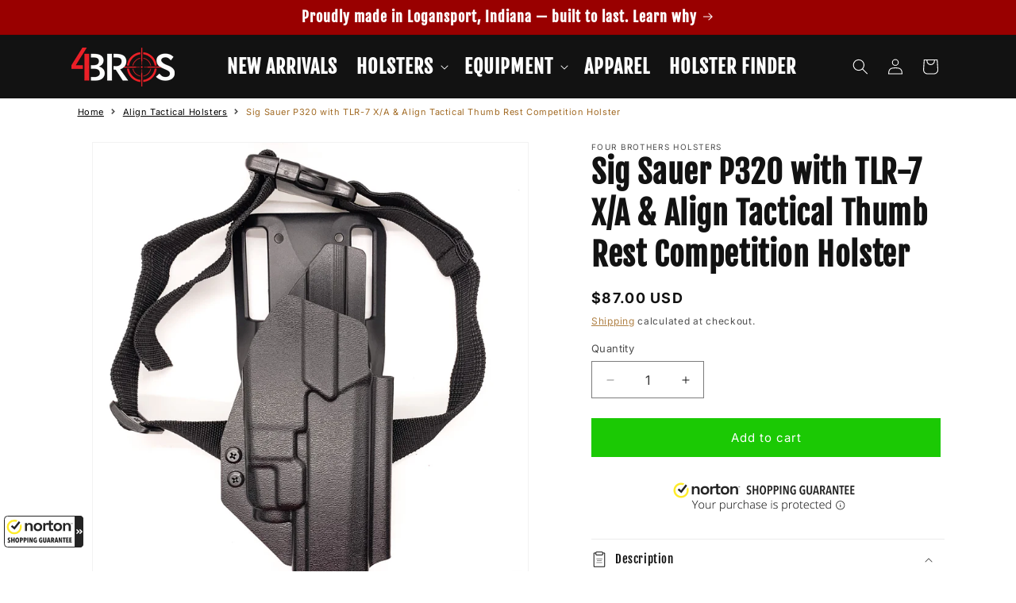

--- FILE ---
content_type: text/javascript; charset=utf-8
request_url: https://fourbrothersinc.com/products/Norton-Shopping-Guarantee-with-Package-Protection.js
body_size: 2486
content:
{"id":9767653671212,"title":"Norton Shopping Guarantee with Package Protection","handle":"norton-shopping-guarantee-with-package-protection","description":"\u003cp\u003eProtect your purchase from lost, damaged, or stolen shipments, and enjoy 30 days of coverage from Norton Shopping Guarantee.\u003c\/p\u003e\u003cp\u003eWhen you add Norton Shopping Guarantee to your cart during checkout, you will receive our full suite of benefits including   Package Protection by EasyPost, Identity Theft Protection, a Purchase Guarantee, and a Low Price Guarantee.\u003c\/p\u003e\u003cp\u003eNorton Shopping Guarantee with Package Protection is the ultimate solution to shop with confidence on your favorite online stores,   with all around protection from purchase to delivery. Our service is designed to protect you from fraud, identity theft, and shipping damage,   ensuring that every purchase you make is secure and hassle-free.\u003c\/p\u003e\u003cp\u003e\u003ca href=\"https:\/\/norton.buysafe.com\/shoppers\/package-protection\/\" target=\"_blank\"\u003eLearn more about Norton Shopping Guarantee with Package Protection\u003c\/a\u003e.\u003c\/p\u003e","published_at":"2024-12-20T10:06:23-05:00","created_at":"2024-12-20T10:06:23-05:00","vendor":"Norton Shopping Guarantee","type":"NSG Purchase Protection","tags":["NSG Purchase Protection"],"price":98,"price_min":98,"price_max":9998,"available":true,"price_varies":true,"compare_at_price":98,"compare_at_price_min":98,"compare_at_price_max":9998,"compare_at_price_varies":true,"variants":[{"id":50342524092716,"title":"$.98","option1":"$.98","option2":null,"option3":null,"sku":"NSG-PROTECT-000-049","requires_shipping":true,"taxable":false,"featured_image":null,"available":true,"name":"Norton Shopping Guarantee with Package Protection - $.98","public_title":"$.98","options":["$.98"],"price":98,"weight":0,"compare_at_price":98,"inventory_management":null,"barcode":null,"requires_selling_plan":false,"selling_plan_allocations":[]},{"id":50342524125484,"title":"$1.08","option1":"$1.08","option2":null,"option3":null,"sku":"NSG-PROTECT-049-054","requires_shipping":true,"taxable":false,"featured_image":null,"available":true,"name":"Norton Shopping Guarantee with Package Protection - $1.08","public_title":"$1.08","options":["$1.08"],"price":108,"weight":0,"compare_at_price":108,"inventory_management":null,"barcode":null,"requires_selling_plan":false,"selling_plan_allocations":[]},{"id":50342524158252,"title":"$1.18","option1":"$1.18","option2":null,"option3":null,"sku":"NSG-PROTECT-054-059","requires_shipping":true,"taxable":false,"featured_image":null,"available":true,"name":"Norton Shopping Guarantee with Package Protection - $1.18","public_title":"$1.18","options":["$1.18"],"price":118,"weight":0,"compare_at_price":118,"inventory_management":null,"barcode":null,"requires_selling_plan":false,"selling_plan_allocations":[]},{"id":50342524191020,"title":"$1.28","option1":"$1.28","option2":null,"option3":null,"sku":"NSG-PROTECT-059-064","requires_shipping":true,"taxable":false,"featured_image":null,"available":true,"name":"Norton Shopping Guarantee with Package Protection - $1.28","public_title":"$1.28","options":["$1.28"],"price":128,"weight":0,"compare_at_price":128,"inventory_management":null,"barcode":null,"requires_selling_plan":false,"selling_plan_allocations":[]},{"id":50342524223788,"title":"$1.38","option1":"$1.38","option2":null,"option3":null,"sku":"NSG-PROTECT-064-069","requires_shipping":true,"taxable":false,"featured_image":null,"available":true,"name":"Norton Shopping Guarantee with Package Protection - $1.38","public_title":"$1.38","options":["$1.38"],"price":138,"weight":5,"compare_at_price":138,"inventory_management":null,"barcode":null,"requires_selling_plan":false,"selling_plan_allocations":[]},{"id":50342524256556,"title":"$1.48","option1":"$1.48","option2":null,"option3":null,"sku":"NSG-PROTECT-069-074","requires_shipping":true,"taxable":false,"featured_image":null,"available":true,"name":"Norton Shopping Guarantee with Package Protection - $1.48","public_title":"$1.48","options":["$1.48"],"price":148,"weight":0,"compare_at_price":148,"inventory_management":null,"barcode":null,"requires_selling_plan":false,"selling_plan_allocations":[]},{"id":50342524289324,"title":"$1.58","option1":"$1.58","option2":null,"option3":null,"sku":"NSG-PROTECT-074-079","requires_shipping":true,"taxable":false,"featured_image":null,"available":true,"name":"Norton Shopping Guarantee with Package Protection - $1.58","public_title":"$1.58","options":["$1.58"],"price":158,"weight":0,"compare_at_price":158,"inventory_management":null,"barcode":null,"requires_selling_plan":false,"selling_plan_allocations":[]},{"id":50342524322092,"title":"$1.78","option1":"$1.78","option2":null,"option3":null,"sku":"NSG-PROTECT-079-089","requires_shipping":true,"taxable":false,"featured_image":null,"available":true,"name":"Norton Shopping Guarantee with Package Protection - $1.78","public_title":"$1.78","options":["$1.78"],"price":178,"weight":0,"compare_at_price":178,"inventory_management":null,"barcode":null,"requires_selling_plan":false,"selling_plan_allocations":[]},{"id":50342524354860,"title":"$1.98","option1":"$1.98","option2":null,"option3":null,"sku":"NSG-PROTECT-089-099","requires_shipping":true,"taxable":false,"featured_image":null,"available":true,"name":"Norton Shopping Guarantee with Package Protection - $1.98","public_title":"$1.98","options":["$1.98"],"price":198,"weight":0,"compare_at_price":198,"inventory_management":null,"barcode":null,"requires_selling_plan":false,"selling_plan_allocations":[]},{"id":50342524387628,"title":"$2.18","option1":"$2.18","option2":null,"option3":null,"sku":"NSG-PROTECT-099-109","requires_shipping":true,"taxable":false,"featured_image":null,"available":true,"name":"Norton Shopping Guarantee with Package Protection - $2.18","public_title":"$2.18","options":["$2.18"],"price":218,"weight":0,"compare_at_price":218,"inventory_management":null,"barcode":null,"requires_selling_plan":false,"selling_plan_allocations":[]},{"id":50342524420396,"title":"$2.38","option1":"$2.38","option2":null,"option3":null,"sku":"NSG-PROTECT-109-119","requires_shipping":true,"taxable":false,"featured_image":null,"available":true,"name":"Norton Shopping Guarantee with Package Protection - $2.38","public_title":"$2.38","options":["$2.38"],"price":238,"weight":0,"compare_at_price":238,"inventory_management":null,"barcode":null,"requires_selling_plan":false,"selling_plan_allocations":[]},{"id":50342524453164,"title":"$2.58","option1":"$2.58","option2":null,"option3":null,"sku":"NSG-PROTECT-119-129","requires_shipping":true,"taxable":false,"featured_image":null,"available":true,"name":"Norton Shopping Guarantee with Package Protection - $2.58","public_title":"$2.58","options":["$2.58"],"price":258,"weight":0,"compare_at_price":258,"inventory_management":null,"barcode":null,"requires_selling_plan":false,"selling_plan_allocations":[]},{"id":50342524485932,"title":"$2.78","option1":"$2.78","option2":null,"option3":null,"sku":"NSG-PROTECT-129-139","requires_shipping":true,"taxable":false,"featured_image":null,"available":true,"name":"Norton Shopping Guarantee with Package Protection - $2.78","public_title":"$2.78","options":["$2.78"],"price":278,"weight":0,"compare_at_price":278,"inventory_management":null,"barcode":null,"requires_selling_plan":false,"selling_plan_allocations":[]},{"id":50342524518700,"title":"$2.98","option1":"$2.98","option2":null,"option3":null,"sku":"NSG-PROTECT-139-149","requires_shipping":true,"taxable":false,"featured_image":null,"available":true,"name":"Norton Shopping Guarantee with Package Protection - $2.98","public_title":"$2.98","options":["$2.98"],"price":298,"weight":0,"compare_at_price":298,"inventory_management":null,"barcode":null,"requires_selling_plan":false,"selling_plan_allocations":[]},{"id":50342524551468,"title":"$3.18","option1":"$3.18","option2":null,"option3":null,"sku":"NSG-PROTECT-149-159","requires_shipping":true,"taxable":false,"featured_image":null,"available":true,"name":"Norton Shopping Guarantee with Package Protection - $3.18","public_title":"$3.18","options":["$3.18"],"price":318,"weight":0,"compare_at_price":318,"inventory_management":null,"barcode":null,"requires_selling_plan":false,"selling_plan_allocations":[]},{"id":50342524584236,"title":"$3.38","option1":"$3.38","option2":null,"option3":null,"sku":"NSG-PROTECT-159-169","requires_shipping":true,"taxable":false,"featured_image":null,"available":true,"name":"Norton Shopping Guarantee with Package Protection - $3.38","public_title":"$3.38","options":["$3.38"],"price":338,"weight":0,"compare_at_price":338,"inventory_management":null,"barcode":null,"requires_selling_plan":false,"selling_plan_allocations":[]},{"id":50342524617004,"title":"$3.58","option1":"$3.58","option2":null,"option3":null,"sku":"NSG-PROTECT-169-179","requires_shipping":true,"taxable":false,"featured_image":null,"available":true,"name":"Norton Shopping Guarantee with Package Protection - $3.58","public_title":"$3.58","options":["$3.58"],"price":358,"weight":0,"compare_at_price":358,"inventory_management":null,"barcode":null,"requires_selling_plan":false,"selling_plan_allocations":[]},{"id":50342524649772,"title":"$3.78","option1":"$3.78","option2":null,"option3":null,"sku":"NSG-PROTECT-179-189","requires_shipping":true,"taxable":false,"featured_image":null,"available":true,"name":"Norton Shopping Guarantee with Package Protection - $3.78","public_title":"$3.78","options":["$3.78"],"price":378,"weight":0,"compare_at_price":378,"inventory_management":null,"barcode":null,"requires_selling_plan":false,"selling_plan_allocations":[]},{"id":50342524682540,"title":"$3.98","option1":"$3.98","option2":null,"option3":null,"sku":"NSG-PROTECT-189-199","requires_shipping":true,"taxable":false,"featured_image":null,"available":true,"name":"Norton Shopping Guarantee with Package Protection - $3.98","public_title":"$3.98","options":["$3.98"],"price":398,"weight":0,"compare_at_price":398,"inventory_management":null,"barcode":null,"requires_selling_plan":false,"selling_plan_allocations":[]},{"id":50342524715308,"title":"$4.48","option1":"$4.48","option2":null,"option3":null,"sku":"NSG-PROTECT-199-224","requires_shipping":true,"taxable":false,"featured_image":null,"available":true,"name":"Norton Shopping Guarantee with Package Protection - $4.48","public_title":"$4.48","options":["$4.48"],"price":448,"weight":0,"compare_at_price":448,"inventory_management":null,"barcode":null,"requires_selling_plan":false,"selling_plan_allocations":[]},{"id":50342524748076,"title":"$4.98","option1":"$4.98","option2":null,"option3":null,"sku":"NSG-PROTECT-224-249","requires_shipping":true,"taxable":false,"featured_image":null,"available":true,"name":"Norton Shopping Guarantee with Package Protection - $4.98","public_title":"$4.98","options":["$4.98"],"price":498,"weight":0,"compare_at_price":498,"inventory_management":null,"barcode":null,"requires_selling_plan":false,"selling_plan_allocations":[]},{"id":50342524780844,"title":"$5.48","option1":"$5.48","option2":null,"option3":null,"sku":"NSG-PROTECT-249-274","requires_shipping":true,"taxable":false,"featured_image":null,"available":true,"name":"Norton Shopping Guarantee with Package Protection - $5.48","public_title":"$5.48","options":["$5.48"],"price":548,"weight":0,"compare_at_price":548,"inventory_management":null,"barcode":null,"requires_selling_plan":false,"selling_plan_allocations":[]},{"id":50342524813612,"title":"$5.98","option1":"$5.98","option2":null,"option3":null,"sku":"NSG-PROTECT-274-299","requires_shipping":true,"taxable":false,"featured_image":null,"available":true,"name":"Norton Shopping Guarantee with Package Protection - $5.98","public_title":"$5.98","options":["$5.98"],"price":598,"weight":0,"compare_at_price":598,"inventory_management":null,"barcode":null,"requires_selling_plan":false,"selling_plan_allocations":[]},{"id":50342524846380,"title":"$6.48","option1":"$6.48","option2":null,"option3":null,"sku":"NSG-PROTECT-299-324","requires_shipping":true,"taxable":false,"featured_image":null,"available":true,"name":"Norton Shopping Guarantee with Package Protection - $6.48","public_title":"$6.48","options":["$6.48"],"price":648,"weight":0,"compare_at_price":648,"inventory_management":null,"barcode":null,"requires_selling_plan":false,"selling_plan_allocations":[]},{"id":50342524879148,"title":"$6.98","option1":"$6.98","option2":null,"option3":null,"sku":"NSG-PROTECT-324-349","requires_shipping":true,"taxable":false,"featured_image":null,"available":true,"name":"Norton Shopping Guarantee with Package Protection - $6.98","public_title":"$6.98","options":["$6.98"],"price":698,"weight":0,"compare_at_price":698,"inventory_management":null,"barcode":null,"requires_selling_plan":false,"selling_plan_allocations":[]},{"id":50342524911916,"title":"$7.48","option1":"$7.48","option2":null,"option3":null,"sku":"NSG-PROTECT-349-374","requires_shipping":false,"taxable":false,"featured_image":null,"available":true,"name":"Norton Shopping Guarantee with Package Protection - $7.48","public_title":"$7.48","options":["$7.48"],"price":748,"weight":0,"compare_at_price":748,"inventory_management":null,"barcode":null,"requires_selling_plan":false,"selling_plan_allocations":[]},{"id":50342524944684,"title":"$7.98","option1":"$7.98","option2":null,"option3":null,"sku":"NSG-PROTECT-374-399","requires_shipping":false,"taxable":false,"featured_image":null,"available":true,"name":"Norton Shopping Guarantee with Package Protection - $7.98","public_title":"$7.98","options":["$7.98"],"price":798,"weight":0,"compare_at_price":798,"inventory_management":null,"barcode":null,"requires_selling_plan":false,"selling_plan_allocations":[]},{"id":50342524977452,"title":"$8.48","option1":"$8.48","option2":null,"option3":null,"sku":"NSG-PROTECT-399-424","requires_shipping":false,"taxable":false,"featured_image":null,"available":true,"name":"Norton Shopping Guarantee with Package Protection - $8.48","public_title":"$8.48","options":["$8.48"],"price":848,"weight":0,"compare_at_price":848,"inventory_management":null,"barcode":null,"requires_selling_plan":false,"selling_plan_allocations":[]},{"id":50342525010220,"title":"$8.98","option1":"$8.98","option2":null,"option3":null,"sku":"NSG-PROTECT-424-449","requires_shipping":false,"taxable":false,"featured_image":null,"available":true,"name":"Norton Shopping Guarantee with Package Protection - $8.98","public_title":"$8.98","options":["$8.98"],"price":898,"weight":0,"compare_at_price":898,"inventory_management":null,"barcode":null,"requires_selling_plan":false,"selling_plan_allocations":[]},{"id":50342525042988,"title":"$9.98","option1":"$9.98","option2":null,"option3":null,"sku":"NSG-PROTECT-449-499","requires_shipping":false,"taxable":false,"featured_image":null,"available":true,"name":"Norton Shopping Guarantee with Package Protection - $9.98","public_title":"$9.98","options":["$9.98"],"price":998,"weight":0,"compare_at_price":998,"inventory_management":null,"barcode":null,"requires_selling_plan":false,"selling_plan_allocations":[]},{"id":50342525075756,"title":"$10.98","option1":"$10.98","option2":null,"option3":null,"sku":"NSG-PROTECT-499-549","requires_shipping":false,"taxable":false,"featured_image":null,"available":true,"name":"Norton Shopping Guarantee with Package Protection - $10.98","public_title":"$10.98","options":["$10.98"],"price":1098,"weight":0,"compare_at_price":1098,"inventory_management":null,"barcode":null,"requires_selling_plan":false,"selling_plan_allocations":[]},{"id":50342525108524,"title":"$11.98","option1":"$11.98","option2":null,"option3":null,"sku":"NSG-PROTECT-549-599","requires_shipping":false,"taxable":false,"featured_image":null,"available":true,"name":"Norton Shopping Guarantee with Package Protection - $11.98","public_title":"$11.98","options":["$11.98"],"price":1198,"weight":0,"compare_at_price":1198,"inventory_management":null,"barcode":null,"requires_selling_plan":false,"selling_plan_allocations":[]},{"id":50342525141292,"title":"$12.98","option1":"$12.98","option2":null,"option3":null,"sku":"NSG-PROTECT-599-649","requires_shipping":false,"taxable":false,"featured_image":null,"available":true,"name":"Norton Shopping Guarantee with Package Protection - $12.98","public_title":"$12.98","options":["$12.98"],"price":1298,"weight":0,"compare_at_price":1298,"inventory_management":null,"barcode":null,"requires_selling_plan":false,"selling_plan_allocations":[]},{"id":50342525174060,"title":"$13.98","option1":"$13.98","option2":null,"option3":null,"sku":"NSG-PROTECT-649-699","requires_shipping":false,"taxable":false,"featured_image":null,"available":true,"name":"Norton Shopping Guarantee with Package Protection - $13.98","public_title":"$13.98","options":["$13.98"],"price":1398,"weight":0,"compare_at_price":1398,"inventory_management":null,"barcode":null,"requires_selling_plan":false,"selling_plan_allocations":[]},{"id":50342525206828,"title":"$14.98","option1":"$14.98","option2":null,"option3":null,"sku":"NSG-PROTECT-699-749","requires_shipping":false,"taxable":false,"featured_image":null,"available":true,"name":"Norton Shopping Guarantee with Package Protection - $14.98","public_title":"$14.98","options":["$14.98"],"price":1498,"weight":0,"compare_at_price":1498,"inventory_management":null,"barcode":null,"requires_selling_plan":false,"selling_plan_allocations":[]},{"id":50342525239596,"title":"$15.98","option1":"$15.98","option2":null,"option3":null,"sku":"NSG-PROTECT-749-799","requires_shipping":false,"taxable":false,"featured_image":null,"available":true,"name":"Norton Shopping Guarantee with Package Protection - $15.98","public_title":"$15.98","options":["$15.98"],"price":1598,"weight":0,"compare_at_price":1598,"inventory_management":null,"barcode":null,"requires_selling_plan":false,"selling_plan_allocations":[]},{"id":50342525272364,"title":"$16.98","option1":"$16.98","option2":null,"option3":null,"sku":"NSG-PROTECT-799-849","requires_shipping":false,"taxable":false,"featured_image":null,"available":true,"name":"Norton Shopping Guarantee with Package Protection - $16.98","public_title":"$16.98","options":["$16.98"],"price":1698,"weight":0,"compare_at_price":1698,"inventory_management":null,"barcode":null,"requires_selling_plan":false,"selling_plan_allocations":[]},{"id":50342525305132,"title":"$17.98","option1":"$17.98","option2":null,"option3":null,"sku":"NSG-PROTECT-849-899","requires_shipping":false,"taxable":false,"featured_image":null,"available":true,"name":"Norton Shopping Guarantee with Package Protection - $17.98","public_title":"$17.98","options":["$17.98"],"price":1798,"weight":0,"compare_at_price":1798,"inventory_management":null,"barcode":null,"requires_selling_plan":false,"selling_plan_allocations":[]},{"id":50342525337900,"title":"$19.98","option1":"$19.98","option2":null,"option3":null,"sku":"NSG-PROTECT-899-999","requires_shipping":false,"taxable":false,"featured_image":null,"available":true,"name":"Norton Shopping Guarantee with Package Protection - $19.98","public_title":"$19.98","options":["$19.98"],"price":1998,"weight":0,"compare_at_price":1998,"inventory_management":null,"barcode":null,"requires_selling_plan":false,"selling_plan_allocations":[]},{"id":50342525370668,"title":"$21.98","option1":"$21.98","option2":null,"option3":null,"sku":"NSG-PROTECT-999-1099","requires_shipping":false,"taxable":false,"featured_image":null,"available":true,"name":"Norton Shopping Guarantee with Package Protection - $21.98","public_title":"$21.98","options":["$21.98"],"price":2198,"weight":0,"compare_at_price":2198,"inventory_management":null,"barcode":null,"requires_selling_plan":false,"selling_plan_allocations":[]},{"id":50342525403436,"title":"$23.98","option1":"$23.98","option2":null,"option3":null,"sku":"NSG-PROTECT-1099-1199","requires_shipping":false,"taxable":false,"featured_image":null,"available":true,"name":"Norton Shopping Guarantee with Package Protection - $23.98","public_title":"$23.98","options":["$23.98"],"price":2398,"weight":0,"compare_at_price":2398,"inventory_management":null,"barcode":null,"requires_selling_plan":false,"selling_plan_allocations":[]},{"id":50342525436204,"title":"$25.98","option1":"$25.98","option2":null,"option3":null,"sku":"NSG-PROTECT-1199-1299","requires_shipping":false,"taxable":false,"featured_image":null,"available":true,"name":"Norton Shopping Guarantee with Package Protection - $25.98","public_title":"$25.98","options":["$25.98"],"price":2598,"weight":0,"compare_at_price":2598,"inventory_management":null,"barcode":null,"requires_selling_plan":false,"selling_plan_allocations":[]},{"id":50342525468972,"title":"$27.98","option1":"$27.98","option2":null,"option3":null,"sku":"NSG-PROTECT-1299-1399","requires_shipping":false,"taxable":false,"featured_image":null,"available":true,"name":"Norton Shopping Guarantee with Package Protection - $27.98","public_title":"$27.98","options":["$27.98"],"price":2798,"weight":0,"compare_at_price":2798,"inventory_management":null,"barcode":null,"requires_selling_plan":false,"selling_plan_allocations":[]},{"id":50342525501740,"title":"$29.98","option1":"$29.98","option2":null,"option3":null,"sku":"NSG-PROTECT-1399-1499","requires_shipping":false,"taxable":false,"featured_image":null,"available":true,"name":"Norton Shopping Guarantee with Package Protection - $29.98","public_title":"$29.98","options":["$29.98"],"price":2998,"weight":0,"compare_at_price":2998,"inventory_management":null,"barcode":null,"requires_selling_plan":false,"selling_plan_allocations":[]},{"id":50342525534508,"title":"$31.98","option1":"$31.98","option2":null,"option3":null,"sku":"NSG-PROTECT-1499-1599","requires_shipping":false,"taxable":false,"featured_image":null,"available":true,"name":"Norton Shopping Guarantee with Package Protection - $31.98","public_title":"$31.98","options":["$31.98"],"price":3198,"weight":0,"compare_at_price":3198,"inventory_management":null,"barcode":null,"requires_selling_plan":false,"selling_plan_allocations":[]},{"id":50342525567276,"title":"$33.98","option1":"$33.98","option2":null,"option3":null,"sku":"NSG-PROTECT-1599-1699","requires_shipping":false,"taxable":false,"featured_image":null,"available":true,"name":"Norton Shopping Guarantee with Package Protection - $33.98","public_title":"$33.98","options":["$33.98"],"price":3398,"weight":0,"compare_at_price":3398,"inventory_management":null,"barcode":null,"requires_selling_plan":false,"selling_plan_allocations":[]},{"id":50342525600044,"title":"$35.98","option1":"$35.98","option2":null,"option3":null,"sku":"NSG-PROTECT-1699-1799","requires_shipping":false,"taxable":false,"featured_image":null,"available":true,"name":"Norton Shopping Guarantee with Package Protection - $35.98","public_title":"$35.98","options":["$35.98"],"price":3598,"weight":0,"compare_at_price":3598,"inventory_management":null,"barcode":null,"requires_selling_plan":false,"selling_plan_allocations":[]},{"id":50342525632812,"title":"$37.98","option1":"$37.98","option2":null,"option3":null,"sku":"NSG-PROTECT-1799-1899","requires_shipping":false,"taxable":false,"featured_image":null,"available":true,"name":"Norton Shopping Guarantee with Package Protection - $37.98","public_title":"$37.98","options":["$37.98"],"price":3798,"weight":0,"compare_at_price":3798,"inventory_management":null,"barcode":null,"requires_selling_plan":false,"selling_plan_allocations":[]},{"id":50342525665580,"title":"$39.98","option1":"$39.98","option2":null,"option3":null,"sku":"NSG-PROTECT-1899-1999","requires_shipping":false,"taxable":false,"featured_image":null,"available":true,"name":"Norton Shopping Guarantee with Package Protection - $39.98","public_title":"$39.98","options":["$39.98"],"price":3998,"weight":0,"compare_at_price":3998,"inventory_management":null,"barcode":null,"requires_selling_plan":false,"selling_plan_allocations":[]},{"id":50342525698348,"title":"$41.98","option1":"$41.98","option2":null,"option3":null,"sku":"NSG-PROTECT-1999-2099","requires_shipping":false,"taxable":false,"featured_image":null,"available":true,"name":"Norton Shopping Guarantee with Package Protection - $41.98","public_title":"$41.98","options":["$41.98"],"price":4198,"weight":0,"compare_at_price":4198,"inventory_management":null,"barcode":null,"requires_selling_plan":false,"selling_plan_allocations":[]},{"id":50342525731116,"title":"$43.98","option1":"$43.98","option2":null,"option3":null,"sku":"NSG-PROTECT-2099-2199","requires_shipping":false,"taxable":false,"featured_image":null,"available":true,"name":"Norton Shopping Guarantee with Package Protection - $43.98","public_title":"$43.98","options":["$43.98"],"price":4398,"weight":0,"compare_at_price":4398,"inventory_management":null,"barcode":null,"requires_selling_plan":false,"selling_plan_allocations":[]},{"id":50342525763884,"title":"$45.98","option1":"$45.98","option2":null,"option3":null,"sku":"NSG-PROTECT-2199-2299","requires_shipping":false,"taxable":false,"featured_image":null,"available":true,"name":"Norton Shopping Guarantee with Package Protection - $45.98","public_title":"$45.98","options":["$45.98"],"price":4598,"weight":0,"compare_at_price":4598,"inventory_management":null,"barcode":null,"requires_selling_plan":false,"selling_plan_allocations":[]},{"id":50342525796652,"title":"$47.98","option1":"$47.98","option2":null,"option3":null,"sku":"NSG-PROTECT-2299-2399","requires_shipping":false,"taxable":false,"featured_image":null,"available":true,"name":"Norton Shopping Guarantee with Package Protection - $47.98","public_title":"$47.98","options":["$47.98"],"price":4798,"weight":0,"compare_at_price":4798,"inventory_management":null,"barcode":null,"requires_selling_plan":false,"selling_plan_allocations":[]},{"id":50342525829420,"title":"$49.98","option1":"$49.98","option2":null,"option3":null,"sku":"NSG-PROTECT-2399-2499","requires_shipping":false,"taxable":false,"featured_image":null,"available":true,"name":"Norton Shopping Guarantee with Package Protection - $49.98","public_title":"$49.98","options":["$49.98"],"price":4998,"weight":0,"compare_at_price":4998,"inventory_management":null,"barcode":null,"requires_selling_plan":false,"selling_plan_allocations":[]},{"id":50342525862188,"title":"$54.98","option1":"$54.98","option2":null,"option3":null,"sku":"NSG-PROTECT-2499-2749","requires_shipping":false,"taxable":false,"featured_image":null,"available":true,"name":"Norton Shopping Guarantee with Package Protection - $54.98","public_title":"$54.98","options":["$54.98"],"price":5498,"weight":0,"compare_at_price":5498,"inventory_management":null,"barcode":null,"requires_selling_plan":false,"selling_plan_allocations":[]},{"id":50342525894956,"title":"$59.98","option1":"$59.98","option2":null,"option3":null,"sku":"NSG-PROTECT-2749-2999","requires_shipping":false,"taxable":false,"featured_image":null,"available":true,"name":"Norton Shopping Guarantee with Package Protection - $59.98","public_title":"$59.98","options":["$59.98"],"price":5998,"weight":0,"compare_at_price":5998,"inventory_management":null,"barcode":null,"requires_selling_plan":false,"selling_plan_allocations":[]},{"id":50342525927724,"title":"$64.98","option1":"$64.98","option2":null,"option3":null,"sku":"NSG-PROTECT-2999-3249","requires_shipping":false,"taxable":false,"featured_image":null,"available":true,"name":"Norton Shopping Guarantee with Package Protection - $64.98","public_title":"$64.98","options":["$64.98"],"price":6498,"weight":0,"compare_at_price":6498,"inventory_management":null,"barcode":null,"requires_selling_plan":false,"selling_plan_allocations":[]},{"id":50342525960492,"title":"$69.98","option1":"$69.98","option2":null,"option3":null,"sku":"NSG-PROTECT-3249-3499","requires_shipping":false,"taxable":false,"featured_image":null,"available":true,"name":"Norton Shopping Guarantee with Package Protection - $69.98","public_title":"$69.98","options":["$69.98"],"price":6998,"weight":0,"compare_at_price":6998,"inventory_management":null,"barcode":null,"requires_selling_plan":false,"selling_plan_allocations":[]},{"id":50342525993260,"title":"$74.98","option1":"$74.98","option2":null,"option3":null,"sku":"NSG-PROTECT-3499-3749","requires_shipping":false,"taxable":false,"featured_image":null,"available":true,"name":"Norton Shopping Guarantee with Package Protection - $74.98","public_title":"$74.98","options":["$74.98"],"price":7498,"weight":0,"compare_at_price":7498,"inventory_management":null,"barcode":null,"requires_selling_plan":false,"selling_plan_allocations":[]},{"id":50342526026028,"title":"$79.98","option1":"$79.98","option2":null,"option3":null,"sku":"NSG-PROTECT-3749-3999","requires_shipping":false,"taxable":false,"featured_image":null,"available":true,"name":"Norton Shopping Guarantee with Package Protection - $79.98","public_title":"$79.98","options":["$79.98"],"price":7998,"weight":0,"compare_at_price":7998,"inventory_management":null,"barcode":null,"requires_selling_plan":false,"selling_plan_allocations":[]},{"id":50342526058796,"title":"$89.98","option1":"$89.98","option2":null,"option3":null,"sku":"NSG-PROTECT-3999-4499","requires_shipping":false,"taxable":false,"featured_image":null,"available":true,"name":"Norton Shopping Guarantee with Package Protection - $89.98","public_title":"$89.98","options":["$89.98"],"price":8998,"weight":0,"compare_at_price":8998,"inventory_management":null,"barcode":null,"requires_selling_plan":false,"selling_plan_allocations":[]},{"id":50342526091564,"title":"$99.98","option1":"$99.98","option2":null,"option3":null,"sku":"NSG-PROTECT-4499-4999","requires_shipping":false,"taxable":false,"featured_image":null,"available":true,"name":"Norton Shopping Guarantee with Package Protection - $99.98","public_title":"$99.98","options":["$99.98"],"price":9998,"weight":0,"compare_at_price":9998,"inventory_management":null,"barcode":null,"requires_selling_plan":false,"selling_plan_allocations":[]}],"images":["\/\/cdn.shopify.com\/s\/files\/1\/0251\/3633\/2875\/files\/ico-bundle-new-in-cart.png?v=1734707187"],"featured_image":"\/\/cdn.shopify.com\/s\/files\/1\/0251\/3633\/2875\/files\/ico-bundle-new-in-cart.png?v=1734707187","options":[{"name":"Price","position":1,"values":["$.98","$1.08","$1.18","$1.28","$1.38","$1.48","$1.58","$1.78","$1.98","$2.18","$2.38","$2.58","$2.78","$2.98","$3.18","$3.38","$3.58","$3.78","$3.98","$4.48","$4.98","$5.48","$5.98","$6.48","$6.98","$7.48","$7.98","$8.48","$8.98","$9.98","$10.98","$11.98","$12.98","$13.98","$14.98","$15.98","$16.98","$17.98","$19.98","$21.98","$23.98","$25.98","$27.98","$29.98","$31.98","$33.98","$35.98","$37.98","$39.98","$41.98","$43.98","$45.98","$47.98","$49.98","$54.98","$59.98","$64.98","$69.98","$74.98","$79.98","$89.98","$99.98"]}],"url":"\/products\/norton-shopping-guarantee-with-package-protection","media":[{"alt":"Norton Shopping Guarantee with Package Protection","id":40382406820140,"position":1,"preview_image":{"aspect_ratio":1.0,"height":1200,"width":1200,"src":"https:\/\/cdn.shopify.com\/s\/files\/1\/0251\/3633\/2875\/files\/ico-bundle-new-in-cart.png?v=1734707187"},"aspect_ratio":1.0,"height":1200,"media_type":"image","src":"https:\/\/cdn.shopify.com\/s\/files\/1\/0251\/3633\/2875\/files\/ico-bundle-new-in-cart.png?v=1734707187","width":1200}],"requires_selling_plan":false,"selling_plan_groups":[]}

--- FILE ---
content_type: image/svg+xml
request_url: https://guarantee-cdn.com/sealcore/api/si?s=969397005&p=11&t=a&TS=bd0ea&R=0&x=svgPkgProtText1
body_size: 8685
content:
<svg width="300" height="42" data-name="Layer 2" version="1.1" viewBox="0 0 300 42" xmlns="http://www.w3.org/2000/svg">
	<g transform="matrix(.95 0 0 .95 1.05 1.05)">
		<path d="m17.107 1-16.107 4.3997v16.913c0 3.4086 2.483 7.5143 7.3727 12.197 3.6265 3.474 7.3836 5.5649 8.1024 6.055l0.63163 0.43561 0.63164-0.43561c0.71876-0.49007 4.4759-2.581 8.1024-6.055 4.8897-4.6828 7.3727-8.7776 7.3727-12.197v-16.913zm13.885 21.312c0 2.7444-2.3087 6.4035-6.6866 10.585-2.8859 2.7552-5.8481 4.4214-7.1985 5.3798-1.3504-0.95835-4.3126-2.6246-7.1985-5.3798-4.3779-4.1819-6.6866-7.841-6.6866-10.585v-15.214l13.885-3.8007 13.885 3.8007z" fill="#242424" stroke-width="1.0526"/>
		<path class="st0" d="m5.0076 22.312c0 2.178 2.2325 5.5758 6.1312 9.3003 2.2216 2.1236 4.5086 3.376 5.9679 4.465v-30.928l-12.099 3.2998z" fill="#e6e7e8" stroke-width="1.0526"/>
		<path class="st1" d="m29.206 22.312c0 2.178-2.2325 5.5758-6.1312 9.3003-2.2216 2.1236-4.5086 3.376-5.9679 4.465v-30.928l12.099 3.3106z" fill="#bcbec0" stroke-width="1.0526"/>
		<path class="st2" d="m7.5015 13.262c0.0653 0 9.5399-3.6918 9.5399-3.6918l9.2894 3.9314-9.2894 9.1152-9.6052-4.5848z" fill="#fff" stroke-width="1.0526"/>
		<polygon class="st3" transform="matrix(.1089 0 0 .1089 .93466 .68418)" points="175.7 90.8 202 101.8 117.3 138.5 88.5 126.3" fill="#feeb29" stroke-width="9.6658"/>
		<polygon class="st3" transform="matrix(.1089 0 0 .1089 .93466 .68418)" points="235.5 213.6 169.9 242.6 148.9 252.1 148.9 153 234.4 117.9" fill="#feeb29" stroke-width="9.6658"/>
		<polygon class="st3" transform="matrix(.1089 0 0 .1089 .93466 .68418)" points="88.3 128.2 88.3 172.3 114.5 181.6 115.7 139.6 147.6 153 147.6 252.1 60.3 215.3 60.3 117.9" fill="#feeb29" stroke-width="9.6658"/>
		<path d="m27.006 13.415c0-0.0218 0-0.0436-0.0109-0.0762v-0.0218c0-0.0218-0.0109-0.0327-0.0109-0.0545l-0.0109-0.0218c-0.0109-0.0218-0.0218-0.0436-0.0436-0.0653-0.0109-0.0218-0.0218-0.0327-0.0436-0.0436l-0.0109-0.0109c-0.0109-0.0109-0.0218-0.0218-0.0436-0.0327l-0.0218-0.0109c-0.0218-0.0109-0.0327-0.0218-0.0436-0.0218l-9.529-3.975c-0.098-0.0436-0.2178-0.0436-0.31581 0l-9.6488 3.8878-0.0218 0.0109c-0.0109 0.0109-0.0327 0.0109-0.0436 0.0218l-0.0218 0.0109c-0.0109 0.0109-0.0218 0.0218-0.0436 0.0327l-0.0218 0.0109c-0.0109 0.0109-0.0327 0.0327-0.0327 0.0436l-0.0545 0.1089c-0.0109 0.0218-0.0109 0.0327-0.0109 0.0544v0.0218c0 0.0218-0.0109 0.0436-0.0109 0.0762v10.868c0 0.17424 0.098 0.3267 0.26137 0.38116l9.6488 3.8878c0.0218 0.0109 0.0327 0.0109 0.0544 0.0109h0.0218c0.0218 0 0.0436 0.0109 0.0653 0.0109h0.0109c0.0218 0 0.0327 0 0.0545-0.0109h0.0218c0.0218 0 0.0327-0.0109 0.0327-0.0109l9.8121-4.5195-0.42472-0.58808-9.1043 4.0948 0.0218-9.8448 8.5815-3.3433 0.0436 9.4419 0.88212 0.2287zm-0.25048-0.15247m-1.3395 0.13069-8.3311 3.5067-2.4176-1.0019 8.3746-3.4958zm-13.558 1.3286 8.4073-3.4849 1.6009 0.66431-8.3855 3.4958zm-0.71876 0.59897 1.8731 0.7841-0.0109 3.7354-1.8514-0.69698zm-0.51184-1.1108-2.1127-0.88211 8.5706-3.4304 2.0147 0.84944zm-0.23959 5.5758 2.9839 1.1326c0.0436 0.0109 0.0871 0.0218 0.13068 0.0218 0.0762 0 0.14157-0.0436 0.27226-0.13068 0.098-0.0653 0.16335-0.18514 0.16335-0.30493l-0.0109-4.0294 2.7335 1.1326-0.0218 9.8557-8.7993-3.5502v-9.9646l2.3087 0.95835v4.5304c0.0109 0.15247 0.098 0.29404 0.23958 0.34849z" stroke-width="1.0526"/>
	</g>
	<path d="m269.26 17.633-2.5391-8.2969h1.4531l1.3203 4.7891 0.49219 1.7812q0.0312-0.13281 0.42969-1.7109l1.3203-4.8594h1.4453l1.2422 4.8125 0.41406 1.5859 0.47656-1.6016 1.4219-4.7969h1.3672l-2.5938 8.2969h-1.4609l-1.3203-4.9687-0.32032-1.4141-1.6797 6.3828zm10.231-9.8359v-1.6172h1.4062v1.6172zm0 9.8359v-8.2969h1.4062v8.2969zm6.8172-1.2578 0.20313 1.2422q-0.59375 0.125-1.0625 0.125-0.76563 0-1.1875-0.24219-0.42188-0.24219-0.59375-0.63281-0.17188-0.39844-0.17188-1.6641v-4.7734h-1.0312v-1.0938h1.0312v-2.0547l1.3984-0.84375v2.8984h1.4141v1.0938h-1.4141v4.8516q0 0.60156 0.0703 0.77344 0.0781 0.17188 0.24219 0.27344 0.17188 0.10156 0.48438 0.10156 0.23437 0 0.61718-0.05469zm1.575 1.2578v-11.453h1.4062v4.1094q0.98438-1.1406 2.4844-1.1406 0.92187 0 1.6016 0.36719 0.67969 0.35938 0.96875 1 0.29687 0.64062 0.29687 1.8594v5.2578h-1.4062v-5.2578q0-1.0547-0.46093-1.5312-0.45313-0.48438-1.2891-0.48438-0.625 0-1.1797 0.32812-0.54688 0.32031-0.78125 0.875-0.23438 0.55469-0.23438 1.5312v4.5391zm-243.89 0v-11.453h2.25l4.6875 7.6484v-7.6484h2.1484v11.453h-2.3203l-4.6172-7.4687v7.4687zm11.208-4.2656q0-1.0938 0.53906-2.1172t1.5234-1.5625q0.99219-0.53906 2.2109-0.53906 1.8828 0 3.0859 1.2266 1.2031 1.2188 1.2031 3.0859 0 1.8828-1.2188 3.125-1.2109 1.2344-3.0547 1.2344-1.1406 0-2.1797-0.51562-1.0312-0.51562-1.5703-1.5078-0.53906-1-0.53906-2.4297zm2.25 0.11719q0 1.2344 0.58594 1.8906 0.58594 0.65625 1.4453 0.65625t1.4375-0.65625q0.58594-0.65625 0.58594-1.9062 0-1.2188-0.58594-1.875-0.57812-0.65625-1.4375-0.65625t-1.4453 0.65625q-0.58594 0.65625-0.58594 1.8906zm10.333 4.1484h-2.1953v-8.2969h2.0391v1.1797q0.52344-0.83594 0.9375-1.1016 0.42188-0.26562 0.95312-0.26562 0.75 0 1.4453 0.41406l-0.67969 1.9141q-0.55469-0.35938-1.0312-0.35938-0.46094 0-0.78125 0.25781-0.32031 0.25-0.50781 0.91406-0.17969 0.66406-0.17969 2.7812zm8.1297-8.2969v1.75h-1.5v3.3438q0 1.0156 0.03906 1.1875 0.04687 0.16406 0.19531 0.27344 0.15625 0.10938 0.375 0.10938 0.30469 0 0.88281-0.21094l0.1875 1.7031q-0.76562 0.32812-1.7344 0.32812-0.59375 0-1.0703-0.19531-0.47656-0.20312-0.70312-0.51562-0.21875-0.32031-0.30469-0.85938-0.070312-0.38281-0.070312-1.5469v-3.6172h-1.0078v-1.75h1.0078v-1.6484l2.2031-1.2812v2.9297zm1.2156 4.0313q0-1.0938 0.53906-2.1172t1.5234-1.5625q0.99219-0.53906 2.2109-0.53906 1.8828 0 3.0859 1.2266 1.2031 1.2188 1.2031 3.0859 0 1.8828-1.2188 3.125-1.2109 1.2344-3.0547 1.2344-1.1406 0-2.1797-0.51562-1.0312-0.51562-1.5703-1.5078-0.53906-1-0.53906-2.4297zm2.25 0.11719q0 1.2344 0.58594 1.8906 0.58594 0.65625 1.4453 0.65625t1.4375-0.65625q0.58594-0.65625 0.58594-1.9062 0-1.2188-0.58594-1.875-0.57812-0.65625-1.4375-0.65625t-1.4453 0.65625q-0.58594 0.65625-0.58594 1.8906zm15.778 4.1484h-2.1953v-4.2344q0-1.3438-0.14062-1.7344-0.14062-0.39844-0.46094-0.61719-0.3125-0.21875-0.75781-0.21875-0.57031 0-1.0234 0.3125t-0.625 0.82812q-0.16406 0.51562-0.16406 1.9062v3.7578h-2.1953v-8.2969h2.0391v1.2188q1.0859-1.4063 2.7344-1.4063 0.72656 0 1.3281 0.26562 0.60156 0.25781 0.90625 0.66406 0.3125 0.40625 0.42969 0.92188 0.125 0.51562 0.125 1.4766zm6.5016-3.7266 2.25-0.21875q0.20312 1.1328 0.82031 1.6641 0.625 0.53125 1.6797 0.53125 1.1172 0 1.6797-0.46875 0.57032-0.47656 0.57032-1.1094 0-0.40625-0.24219-0.6875-0.23438-0.28906-0.82813-0.5-0.40625-0.14062-1.8516-0.5-1.8594-0.46094-2.6094-1.1328-1.0547-0.94531-1.0547-2.3047 0-0.875 0.49219-1.6328 0.5-0.76562 1.4297-1.1641 0.9375-0.39844 2.2578-0.39844 2.1562 0 3.2422 0.94531 1.0938 0.94531 1.1484 2.5234l-2.3125 0.10156q-0.14844-0.88281-0.64062-1.2656-0.48438-0.39062-1.4609-0.39062-1.0078 0-1.5781 0.41406-0.36718 0.26562-0.36718 0.71094 0 0.40625 0.34375 0.69531 0.4375 0.36719 2.125 0.76562 1.6875 0.39844 2.4922 0.82812 0.8125 0.42188 1.2656 1.1641 0.46094 0.73438 0.46094 1.8203 0 0.98438-0.54688 1.8438-0.54687 0.85938-1.5469 1.2812-1 0.41406-2.4922 0.41406-2.1719 0-3.3359-1-1.1641-1.0078-1.3906-2.9297zm13.63-7.7266v4.2109q1.0625-1.2422 2.5391-1.2422 0.75782 0 1.3672 0.28125t0.91406 0.71875q0.3125 0.4375 0.42188 0.96875 0.11719 0.53125 0.11719 1.6484v4.8672h-2.1953v-4.3828q0-1.3047-0.125-1.6562-0.125-0.35156-0.44531-0.55469-0.3125-0.21094-0.78906-0.21094-0.54688 0-0.97656 0.26562-0.42969 0.26562-0.63282 0.80469-0.19531 0.53125-0.19531 1.5781v4.1562h-2.1953v-11.453zm7.2781 7.1875q0-1.0938 0.53906-2.1172 0.53907-1.0234 1.5234-1.5625 0.99219-0.53906 2.2109-0.53906 1.8828 0 3.0859 1.2266 1.2031 1.2188 1.2031 3.0859 0 1.8828-1.2188 3.125-1.2109 1.2344-3.0547 1.2344-1.1406 0-2.1797-0.51562-1.0312-0.51562-1.5703-1.5078-0.53906-1-0.53906-2.4297zm2.25 0.11719q0 1.2344 0.58594 1.8906t1.4453 0.65625q0.85938 0 1.4375-0.65625 0.58594-0.65625 0.58594-1.9062 0-1.2188-0.58594-1.875-0.57812-0.65625-1.4375-0.65625-0.85937 0-1.4453 0.65625t-0.58594 1.8906zm8.1688-4.1484h2.0469v1.2188q0.39844-0.625 1.0781-1.0156 0.67968-0.39062 1.5078-0.39062 1.4453 0 2.4531 1.1328t1.0078 3.1562q0 2.0781-1.0156 3.2344-1.0156 1.1484-2.4609 1.1484-0.6875 0-1.25-0.27344-0.55468-0.27344-1.1719-0.9375v4.1797h-2.1953zm2.1719 4.0078q0 1.3984 0.55469 2.0703 0.55469 0.66406 1.3516 0.66406 0.76563 0 1.2734-0.60938 0.50781-0.61719 0.50781-2.0156 0-1.3047-0.52344-1.9375-0.52343-0.63281-1.2969-0.63281-0.80469 0-1.3359 0.625-0.53125 0.61719-0.53125 1.8359zm7.8016-4.0078h2.0469v1.2188q0.39843-0.625 1.0781-1.0156t1.5078-0.39062q1.4453 0 2.4531 1.1328t1.0078 3.1562q0 2.0781-1.0156 3.2344-1.0156 1.1484-2.4609 1.1484-0.6875 0-1.25-0.27344-0.55469-0.27344-1.1719-0.9375v4.1797h-2.1953zm2.1719 4.0078q0 1.3984 0.55468 2.0703 0.55469 0.66406 1.3516 0.66406 0.76562 0 1.2734-0.60938 0.50782-0.61719 0.50782-2.0156 0-1.3047-0.52344-1.9375-0.52344-0.63281-1.2969-0.63281-0.80468 0-1.3359 0.625-0.53125 0.61719-0.53125 1.8359zm7.8641-5.1328v-2.0312h2.1953v2.0312zm0 9.4219v-8.2969h2.1953v8.2969zm12.192 0h-2.1953v-4.2344q0-1.3438-0.14063-1.7344-0.14062-0.39844-0.46094-0.61719-0.3125-0.21875-0.75781-0.21875-0.57031 0-1.0234 0.3125-0.45312 0.3125-0.625 0.82812-0.16406 0.51562-0.16406 1.9062v3.7578h-2.1953v-8.2969h2.0391v1.2188q1.0859-1.4063 2.7344-1.4063 0.72656 0 1.3281 0.26562 0.60156 0.25781 0.90625 0.66406 0.3125 0.40625 0.42969 0.92188 0.125 0.51562 0.125 1.4766zm2.2234 0.54688 2.5078 0.30469q0.0625 0.4375 0.28907 0.60156 0.3125 0.23438 0.98437 0.23438 0.85938 0 1.2891-0.25781 0.28907-0.17188 0.4375-0.55469 0.10157-0.27344 0.10157-1.0078v-1.2109q-0.98438 1.3438-2.4844 1.3438-1.6719 0-2.6484-1.4141-0.76562-1.1172-0.76562-2.7812 0-2.0859 1-3.1875 1.0078-1.1016 2.5-1.1016 1.5391 0 2.5391 1.3516v-1.1641h2.0547v7.4453q0 1.4688-0.24219 2.1953-0.24219 0.72656-0.67969 1.1406-0.4375 0.41406-1.1719 0.64844-0.72656 0.23438-1.8438 0.23438-2.1094 0-2.9922-0.72656-0.88281-0.71875-0.88281-1.8281 0-0.10938 8e-3 -0.26562zm1.9609-4.8672q0 1.3203 0.50781 1.9375 0.51563 0.60938 1.2656 0.60938 0.80468 0 1.3594-0.625 0.55469-0.63281 0.55469-1.8672 0-1.2891-0.53125-1.9141t-1.3438-0.625q-0.78906 0-1.3047 0.61719-0.50781 0.60938-0.50781 1.8672zm18.205 0.10938v-1.9297h4.9844v4.5625q-0.72656 0.70312-2.1094 1.2422-1.375 0.53125-2.7891 0.53125-1.7969 0-3.1328-0.75-1.3359-0.75781-2.0078-2.1562-0.67187-1.4062-0.67187-3.0547 0-1.7891 0.75-3.1797t2.1953-2.1328q1.1016-0.57031 2.7422-0.57031 2.1328 0 3.3281 0.89844 1.2031 0.89062 1.5469 2.4688l-2.2969 0.42969q-0.24219-0.84375-0.91406-1.3281-0.66406-0.49219-1.6641-0.49219-1.5156 0-2.4141 0.96094-0.89062 0.96094-0.89062 2.8516 0 2.0391 0.90625 3.0625 0.90625 1.0156 2.375 1.0156 0.72656 0 1.4531-0.28125 0.73438-0.28906 1.2578-0.69531v-1.4531zm12.762 4.2109v-1.2422q-0.45313 0.66406-1.1953 1.0469-0.73437 0.38281-1.5547 0.38281-0.83594 0-1.5-0.36719-0.66407-0.36719-0.96094-1.0312-0.29688-0.66406-0.29688-1.8359v-5.25h2.1953v3.8125q0 1.75 0.11718 2.1484 0.125 0.39062 0.44532 0.625 0.32031 0.22656 0.8125 0.22656 0.5625 0 1.0078-0.30469 0.44531-0.3125 0.60937-0.76562 0.16407-0.46094 0.16407-2.2422v-3.5h2.1953v8.2969zm6.1531-5.7656-1.9922-0.35938q0.33593-1.2031 1.1562-1.7813 0.82031-0.57812 2.4375-0.57812 1.4688 0 2.1875 0.35156 0.71875 0.34375 1.0078 0.88281 0.29687 0.53125 0.29687 1.9609l-0.0234 2.5625q0 1.0938 0.10156 1.6172 0.10937 0.51562 0.39844 1.1094h-2.1719q-0.0859-0.21875-0.21094-0.64844-0.0547-0.19531-0.0781-0.25781-0.5625 0.54688-1.2031 0.82031-0.64062 0.27344-1.3672 0.27344-1.2812 0-2.0234-0.69531-0.73438-0.69531-0.73438-1.7578 0-0.70312 0.33594-1.25 0.33594-0.55469 0.9375-0.84375 0.60938-0.29688 1.75-0.51562 1.5391-0.28906 2.1328-0.53906v-0.21875q0-0.63281-0.3125-0.89844-0.3125-0.27344-1.1797-0.27344-0.58594 0-0.91407 0.23438-0.32812 0.22656-0.53125 0.80469zm2.9375 1.7812q-0.42187 0.14062-1.3359 0.33594-0.91407 0.19531-1.1953 0.38281-0.42968 0.30469-0.42968 0.77344 0 0.46094 0.34375 0.79688t0.875 0.33594q0.59375 0 1.1328-0.39062 0.39844-0.29688 0.52344-0.72656 0.0859-0.28125 0.0859-1.0703zm6.6219 3.9844h-2.1953v-8.2969h2.0391v1.1797q0.52343-0.83594 0.9375-1.1016 0.42187-0.26562 0.95312-0.26562 0.75 0 1.4453 0.41406l-0.67968 1.9141q-0.55469-0.35938-1.0312-0.35938-0.46094 0-0.78125 0.25781-0.32032 0.25-0.50782 0.91406-0.17968 0.66406-0.17968 2.7812zm5.9656-5.7656-1.9922-0.35938q0.33594-1.2031 1.1562-1.7813 0.82031-0.57812 2.4375-0.57812 1.4688 0 2.1875 0.35156 0.71875 0.34375 1.0078 0.88281 0.29688 0.53125 0.29688 1.9609l-0.0234 2.5625q0 1.0938 0.10156 1.6172 0.10938 0.51562 0.39844 1.1094h-2.1719q-0.0859-0.21875-0.21093-0.64844-0.0547-0.19531-0.0781-0.25781-0.5625 0.54688-1.2031 0.82031-0.64063 0.27344-1.3672 0.27344-1.2812 0-2.0234-0.69531-0.73437-0.69531-0.73437-1.7578 0-0.70312 0.33593-1.25 0.33594-0.55469 0.9375-0.84375 0.60938-0.29688 1.75-0.51562 1.5391-0.28906 2.1328-0.53906v-0.21875q0-0.63281-0.3125-0.89844-0.3125-0.27344-1.1797-0.27344-0.58594 0-0.91406 0.23438-0.32813 0.22656-0.53125 0.80469zm2.9375 1.7812q-0.42188 0.14062-1.3359 0.33594-0.91406 0.19531-1.1953 0.38281-0.42969 0.30469-0.42969 0.77344 0 0.46094 0.34375 0.79688t0.875 0.33594q0.59375 0 1.1328-0.39062 0.39844-0.29688 0.52344-0.72656 0.0859-0.28125 0.0859-1.0703zm12.067 3.9844h-2.1953v-4.2344q0-1.3438-0.14063-1.7344-0.14062-0.39844-0.46093-0.61719-0.3125-0.21875-0.75782-0.21875-0.57031 0-1.0234 0.3125-0.45313 0.3125-0.625 0.82812-0.16407 0.51562-0.16407 1.9062v3.7578h-2.1953v-8.2969h2.0391v1.2188q1.0859-1.4063 2.7344-1.4063 0.72656 0 1.3281 0.26562 0.60157 0.25781 0.90625 0.66406 0.3125 0.40625 0.42969 0.92188 0.125 0.51562 0.125 1.4766zm6.2312-8.2969v1.75h-1.5v3.3438q0 1.0156 0.0391 1.1875 0.0469 0.16406 0.19531 0.27344 0.15621 0.10938 0.37496 0.10938 0.30469 0 0.88282-0.21094l0.1875 1.7031q-0.76563 0.32812-1.7344 0.32812-0.59375 0-1.0703-0.19531-0.47656-0.20312-0.70313-0.51562-0.21875-0.32031-0.30468-0.85938-0.0703-0.38281-0.0703-1.5469v-3.6172h-1.0078v-1.75h1.0078v-1.6484l2.2031-1.2812v2.9297zm6.5281 5.6563 2.1875 0.36719q-0.42188 1.2031-1.3359 1.8359-0.90625 0.625-2.2734 0.625-2.1641 0-3.2031-1.4141-0.82032-1.1328-0.82032-2.8594 0-2.0625 1.0781-3.2266 1.0781-1.1719 2.7266-1.1719 1.8516 0 2.9219 1.2266 1.0703 1.2188 1.0234 3.7422h-5.5q0.0234 0.97656 0.53125 1.5234 0.50782 0.53906 1.2656 0.53906 0.51562 0 0.86719-0.28125 0.35156-0.28125 0.53125-0.90625zm0.125-2.2188q-0.0234-0.95312-0.49219-1.4453-0.46875-0.5-1.1406-0.5-0.71875 0-1.1875 0.52344t-0.46093 1.4219zm8.9734 2.2188 2.1875 0.36719q-0.42187 1.2031-1.3359 1.8359-0.90625 0.625-2.2734 0.625-2.1641 0-3.2031-1.4141-0.82031-1.1328-0.82031-2.8594 0-2.0625 1.0781-3.2266 1.0781-1.1719 2.7266-1.1719 1.8516 0 2.9219 1.2266 1.0703 1.2188 1.0234 3.7422h-5.5q0.0234 0.97656 0.53125 1.5234 0.50781 0.53906 1.2656 0.53906 0.51563 0 0.86719-0.28125t0.53125-0.90625zm0.125-2.2188q-0.0234-0.95312-0.49219-1.4453-0.46875-0.5-1.1406-0.5-0.71875 0-1.1875 0.52344t-0.46094 1.4219z" fill="#242424" stroke-width="1px"/>
	<path d="m182.52 35.633h-1.1416v-10.021h1.2305v3.5752q0.7793-0.97754 1.9893-0.97754 0.66992 0 1.2646 0.27344 0.60156 0.2666 0.98437 0.75879 0.38965 0.48535 0.6084 1.1758t0.21875 1.4766q0 1.8662-0.92285 2.8848t-2.2148 1.0186q-1.2852 0-2.0166-1.0732zm-0.0137-3.6846q0 1.3057 0.35547 1.8867 0.58106 0.9502 1.5723 0.9502 0.80664 0 1.3945-0.69726 0.58789-0.7041 0.58789-2.0918 0-1.4219-0.56738-2.0986-0.56055-0.67676-1.3604-0.67676-0.80664 0-1.3945 0.7041-0.58789 0.69726-0.58789 2.0234zm6.8104 6.4805-0.13672-1.1553q0.40332 0.10938 0.70411 0.10938 0.41015 0 0.65625-0.13672 0.24609-0.13672 0.40332-0.38281 0.11621-0.18457 0.37597-0.91602 0.0342-0.10254 0.10938-0.30078l-2.7549-7.2734h1.3262l1.5107 4.2041q0.29394 0.7998 0.52637 1.6816 0.21191-0.84766 0.50586-1.6543l1.5518-4.2314h1.2305l-2.7617 7.3828q-0.44433 1.1963-0.69043 1.6475-0.32812 0.6084-0.75195 0.88867-0.42383 0.28711-1.0117 0.28711-0.35547 0-0.79297-0.15039zm-145.46-2.7959v-10.021h3.2471q1.8457 0 2.4062 0.15039 0.86133 0.22559 1.4424 0.98438 0.58106 0.75195 0.58106 1.9482 0 0.92285-0.33496 1.5518-0.33496 0.62891-0.85449 0.99121-0.5127 0.35547-1.0459 0.47168-0.72461 0.14356-2.0986 0.14356h-1.3193v3.7803zm2.0234-8.3262v2.8438h1.1074q1.1963 0 1.5996-0.15723t0.62891-0.49219q0.23242-0.33496 0.23242-0.7793 0-0.54688-0.32129-0.90234t-0.81348-0.44434q-0.3623-0.06836-1.4561-0.06836zm8.9363 3.2812-1.7432-0.31445q0.29394-1.0527 1.0117-1.5586 0.71777-0.50586 2.1328-0.50586 1.2852 0 1.9141 0.30762 0.62891 0.30078 0.88184 0.77246 0.25977 0.46484 0.25977 1.7158l-0.02051 2.2422q0 0.95703 0.08887 1.415 0.0957 0.45117 0.34863 0.9707h-1.9004q-0.0752-0.19141-0.18457-0.56738-0.04785-0.1709-0.06836-0.22559-0.49219 0.47852-1.0527 0.71777t-1.1963 0.23926q-1.1211 0-1.7705-0.6084-0.64258-0.6084-0.64258-1.5381 0-0.61524 0.29395-1.0938 0.29394-0.48535 0.82031-0.73828 0.5332-0.25976 1.5312-0.45117 1.3467-0.25293 1.8662-0.47168v-0.19141q0-0.55371-0.27344-0.78613-0.27344-0.23926-1.0322-0.23926-0.5127 0-0.7998 0.20508-0.28711 0.19824-0.46484 0.7041zm2.5703 1.5586q-0.36914 0.12305-1.1689 0.29395-0.7998 0.1709-1.0459 0.33496-0.37598 0.2666-0.37598 0.67676 0 0.40332 0.30078 0.69727t0.76562 0.29394q0.51953 0 0.99121-0.3418 0.34863-0.25976 0.45801-0.63574 0.07519-0.24609 0.07519-0.93652zm10.31-1.627-1.8936 0.3418q-0.0957-0.56738-0.4375-0.85449-0.33496-0.28711-0.875-0.28711-0.71777 0-1.1484 0.49902-0.42383 0.49219-0.42383 1.6543 0 1.292 0.43066 1.8252 0.4375 0.5332 1.1689 0.5332 0.54688 0 0.89551-0.30762 0.34863-0.31445 0.49219-1.0732l1.8867 0.32129q-0.29395 1.2988-1.1279 1.9619t-2.2354 0.66309q-1.5928 0-2.543-1.0049-0.94336-1.0049-0.94336-2.7822 0-1.7979 0.9502-2.7959 0.9502-1.0049 2.5703-1.0049 1.3262 0 2.1055 0.57422 0.78613 0.56738 1.1279 1.7363zm1.5877 5.1133v-10.021h1.9209v5.3184l2.249-2.5566h2.3652l-2.4814 2.6523 2.6592 4.6074h-2.0713l-1.8252-3.2607-0.89551 0.93652v2.3242zm9.49-5.0449-1.7432-0.31445q0.29395-1.0527 1.0117-1.5586 0.71777-0.50586 2.1328-0.50586 1.2852 0 1.9141 0.30762 0.62891 0.30078 0.88184 0.77246 0.25977 0.46484 0.25977 1.7158l-0.02051 2.2422q0 0.95703 0.08887 1.415 0.0957 0.45117 0.34863 0.9707h-1.9004q-0.0752-0.19141-0.18457-0.56738-0.04785-0.1709-0.06836-0.22559-0.49219 0.47852-1.0527 0.71777t-1.1963 0.23926q-1.1211 0-1.7705-0.6084-0.64258-0.6084-0.64258-1.5381 0-0.61524 0.29395-1.0938 0.29394-0.48535 0.82031-0.73828 0.5332-0.25976 1.5312-0.45117 1.3467-0.25293 1.8662-0.47168v-0.19141q0-0.55371-0.27344-0.78613-0.27344-0.23926-1.0322-0.23926-0.5127 0-0.7998 0.20508-0.28711 0.19824-0.46484 0.7041zm2.5703 1.5586q-0.36914 0.12305-1.1689 0.29395-0.7998 0.1709-1.0459 0.33496-0.37598 0.2666-0.37598 0.67676 0 0.40332 0.30078 0.69727t0.76562 0.29394q0.51953 0 0.99121-0.3418 0.34863-0.25976 0.45801-0.63574 0.07519-0.24609 0.07519-0.93652zm3.8025 3.9648 2.1943 0.2666q0.05469 0.38281 0.25293 0.52637 0.27344 0.20508 0.86133 0.20508 0.75195 0 1.1279-0.22559 0.25293-0.15039 0.38281-0.48535 0.08887-0.23926 0.08887-0.88184v-1.0596q-0.86133 1.1758-2.1738 1.1758-1.4629 0-2.3174-1.2373-0.66992-0.97754-0.66992-2.4336 0-1.8252 0.875-2.7891 0.88184-0.96387 2.1875-0.96387 1.3467 0 2.2217 1.1826v-1.0186h1.7979v6.5146q0 1.2852-0.21191 1.9209t-0.59473 0.99805q-0.38281 0.3623-1.0254 0.56738-0.63574 0.20508-1.6133 0.20508-1.8457 0-2.6182-0.63574-0.77246-0.62891-0.77246-1.5996 0-0.0957 0.0068-0.23242zm1.7158-4.2588q0 1.1553 0.44434 1.6953 0.45117 0.5332 1.1074 0.5332 0.7041 0 1.1895-0.54688 0.48535-0.55371 0.48535-1.6338 0-1.1279-0.46484-1.6748t-1.1758-0.54688q-0.69043 0-1.1416 0.54004-0.44434 0.5332-0.44434 1.6338zm11.418 1.4697 1.9141 0.32129q-0.36914 1.0527-1.1689 1.6064-0.79297 0.54688-1.9893 0.54688-1.8936 0-2.8027-1.2373-0.71777-0.99121-0.71777-2.502 0-1.8047 0.94336-2.8232 0.94336-1.0254 2.3857-1.0254 1.6201 0 2.5566 1.0732 0.93652 1.0664 0.8955 3.2744h-4.8125q0.02051 0.85449 0.46484 1.333 0.44434 0.47168 1.1074 0.47168 0.45117 0 0.75879-0.24609t0.46484-0.79297zm0.10938-1.9414q-0.02051-0.83398-0.43066-1.2646-0.41016-0.4375-0.99805-0.4375-0.62891 0-1.0391 0.45801t-0.40332 1.2441zm7.776 4.252v-10.021h3.2471q1.8457 0 2.4062 0.15039 0.86133 0.22559 1.4424 0.98438 0.58106 0.75195 0.58106 1.9482 0 0.92285-0.33496 1.5518-0.33496 0.62891-0.85449 0.99121-0.5127 0.35547-1.0459 0.47168-0.72461 0.14356-2.0986 0.14356h-1.3193v3.7803zm2.0234-8.3262v2.8438h1.1074q1.1963 0 1.5996-0.15723t0.62891-0.49219q0.23242-0.33496 0.23242-0.7793 0-0.54688-0.32129-0.90234t-0.81348-0.44434q-0.3623-0.06836-1.456-0.06836zm9.3396 8.3262h-1.9209v-7.2598h1.7842v1.0322q0.45801-0.73144 0.82032-0.96387 0.36914-0.23242 0.83398-0.23242 0.65625 0 1.2646 0.3623l-0.59473 1.6748q-0.48535-0.31445-0.90234-0.31445-0.40332 0-0.6836 0.22559-0.28027 0.21875-0.44433 0.7998-0.15723 0.58106-0.15723 2.4336zm3.365-3.7324q0-0.95703 0.47168-1.8525 0.47168-0.89551 1.333-1.3672 0.86816-0.47168 1.9346-0.47168 1.6475 0 2.7002 1.0732 1.0527 1.0664 1.0527 2.7002 0 1.6475-1.0664 2.7344-1.0596 1.0801-2.6728 1.0801-0.99805 0-1.9072-0.45117-0.90234-0.45117-1.374-1.3193-0.47168-0.875-0.47168-2.126zm1.9688 0.10254q0 1.0801 0.51269 1.6543 0.5127 0.57422 1.2646 0.57422 0.75196 0 1.2578-0.57422 0.5127-0.57422 0.5127-1.668 0-1.0664-0.5127-1.6406-0.50585-0.57422-1.2578-0.57422t-1.2646 0.57422q-0.51269 0.57422-0.51269 1.6543zm10.556-3.6299v1.5312h-1.3125v2.9258q0 0.88867 0.0342 1.0391 0.041 0.14355 0.1709 0.23926 0.13672 0.0957 0.32812 0.0957 0.26661 0 0.77246-0.18457l0.16407 1.4902q-0.66992 0.28711-1.5176 0.28711-0.51953 0-0.93652-0.1709-0.417-0.17774-0.61524-0.45117-0.19141-0.28027-0.2666-0.75195-0.0615-0.33496-0.0615-1.3535v-3.165h-0.88184v-1.5312h0.88184v-1.4424l1.9277-1.1211v2.5635zm5.7371 4.9492 1.9141 0.32129q-0.36914 1.0527-1.169 1.6064-0.79297 0.54688-1.9893 0.54688-1.8936 0-2.8027-1.2373-0.71777-0.99121-0.71777-2.502 0-1.8047 0.94336-2.8232 0.94335-1.0254 2.3857-1.0254 1.6201 0 2.5566 1.0732 0.93652 1.0664 0.89551 3.2744h-4.8125q0.0205 0.85449 0.46484 1.333 0.44434 0.47168 1.1074 0.47168 0.45117 0 0.75879-0.24609t0.46484-0.79297zm0.10938-1.9414q-0.0205-0.83398-0.43066-1.2646-0.41016-0.4375-0.99805-0.4375-0.62891 0-1.0391 0.45801-0.41016 0.45801-0.40332 1.2441zm10.003-0.86133-1.8936 0.3418q-0.0957-0.56738-0.4375-0.85449-0.33496-0.28711-0.875-0.28711-0.71778 0-1.1484 0.49902-0.42383 0.49219-0.42383 1.6543 0 1.292 0.43066 1.8252 0.4375 0.5332 1.169 0.5332 0.54687 0 0.89551-0.30762 0.34863-0.31445 0.49219-1.0732l1.8867 0.32129q-0.29394 1.2988-1.1279 1.9619-0.83398 0.66309-2.2354 0.66309-1.5928 0-2.543-1.0049-0.94336-1.0049-0.94336-2.7822 0-1.7979 0.9502-2.7959 0.9502-1.0049 2.5703-1.0049 1.3262 0 2.1055 0.57422 0.78613 0.56738 1.1279 1.7363zm4.9852-2.1465v1.5312h-1.3125v2.9258q0 0.88867 0.0342 1.0391 0.041 0.14355 0.1709 0.23926 0.13672 0.0957 0.32812 0.0957 0.26661 0 0.77247-0.18457l0.16406 1.4902q-0.66992 0.28711-1.5176 0.28711-0.51953 0-0.93652-0.1709-0.417-0.17774-0.61524-0.45117-0.1914-0.28027-0.2666-0.75195-0.0615-0.33496-0.0615-1.3535v-3.165h-0.88184v-1.5312h0.88184v-1.4424l1.9277-1.1211v2.5635zm1.533-0.98438v-1.7773h1.9209v1.7773zm0 8.2441v-7.2598h1.9209v7.2598zm3.6453-3.7324q0-0.95703 0.47168-1.8525 0.47168-0.89551 1.333-1.3672 0.86817-0.47168 1.9346-0.47168 1.6475 0 2.7002 1.0732 1.0527 1.0664 1.0527 2.7002 0 1.6475-1.0664 2.7344-1.0596 1.0801-2.6728 1.0801-0.99805 0-1.9072-0.45117-0.90234-0.45117-1.374-1.3193-0.47168-0.875-0.47168-2.126zm1.9688 0.10254q0 1.0801 0.51269 1.6543 0.5127 0.57422 1.2646 0.57422t1.2578-0.57422q0.5127-0.57422 0.5127-1.668 0-1.0664-0.5127-1.6406-0.50586-0.57422-1.2578-0.57422t-1.2646 0.57422q-0.51269 0.57422-0.51269 1.6543zm13.831 3.6299h-1.9209v-3.7051q0-1.1758-0.12305-1.5176-0.12304-0.34863-0.40332-0.54004-0.27343-0.19141-0.66308-0.19141-0.49903 0-0.89551 0.27344t-0.54687 0.72461q-0.14356 0.45117-0.14356 1.668v3.2881h-1.9209v-7.2598h1.7842v1.0664q0.9502-1.2305 2.3926-1.2305 0.63574 0 1.1621 0.23242 0.52637 0.22559 0.79297 0.58106 0.27344 0.35547 0.37597 0.80664 0.10938 0.45117 0.10938 1.292z" fill="#242424" stroke-width="1px"/>
	<path class="subtext" d="m232.39 28.626c0 0.09127-0.0452 0.13623-0.10549 0.13623-0.0463 0-0.076-0.01542-0.13623-0.07584-0.39463-0.37915-1.0924-0.68245-1.8199-0.68245-2.0474 0-3.5344 1.4858-3.5344 3.6399 0 2.1528 1.487 3.6399 3.5344 3.6399 0.7275 0 1.4253-0.30334 1.8199-0.68245 0.0602-0.06042 0.0899-0.07584 0.13623-0.07584 0.0603 0 0.10549 0.045 0.10549 0.13623v0.43956h1.6232v-6.9147h-1.6232v0.43956zm-1.9562 5.2014c-1.198 0-1.987-0.86502-1.987-2.1836 0-1.3199 0.78897-2.1836 1.987-2.1836 1.1978 0 1.9871 0.86369 1.9871 2.1836 0 1.3187-0.79051 2.1836-1.9871 2.1836zm-7.7346-5.8235c-2.0474 0-3.6694 1.4858-3.6694 3.6553 0 2.1374 1.4702 3.6245 3.6399 3.6245 1.3044 0 2.3957-0.53082 3.1988-1.6684l-1.1515-0.92538c-0.65287 0.86496-1.3045 1.1375-2.0025 1.1375-1.334 0-1.9408-0.93953-2.0166-1.4099-0.0321-0.15167 0.0154-0.19796 0.15164-0.19796h5.2773c0.031-0.16706 0.0605-0.33286 0.0605-0.62077 0-2.0628-1.3651-3.5949-3.4883-3.5949zm1.6684 2.9574h-3.4883c-0.13754 0-0.15306-0.10668-0.10549-0.25834 0.22757-0.75833 1.0013-1.2891 1.8649-1.2891 0.84951 0 1.6078 0.53078 1.8352 1.2891 0.045 0.15166 0.0296 0.25834-0.1066 0.25834zm13.604 0.07581-0.60667-0.30334c-0.66815-0.33413-0.83402-0.4704-0.83402-0.77371 0-0.33288 0.25696-0.54623 0.7274-0.54623 0.41012 0 0.8947 0.15166 1.4564 0.4704l0.62207-1.2428c-0.75832-0.50127-1.5167-0.63749-2.1543-0.63749-1.3804 0-2.2595 0.86498-2.2595 2.0025 0 0.97035 0.48467 1.577 1.7441 2.1682l0.57577 0.27249c0.6067 0.28789 0.78909 0.50124 0.78909 0.77373 0 0.40999-0.3946 0.60665-1.0164 0.60665-0.56051 0-1.1069-0.16713-1.6839-0.51544l-0.63608 1.3045c0.78785 0.49994 1.6685 0.66703 2.3958 0.66703 1.5166 0 2.5782-0.7429 2.5782-2.1386-1e-3 -0.9254-0.48456-1.5011-1.6981-2.1079zm27.465 0-0.60667-0.30334c-0.66709-0.33413-0.83402-0.4704-0.83402-0.77371 0-0.33288 0.25697-0.54623 0.72741-0.54623 0.41012 0 0.89443 0.15166 1.4563 0.4704l0.62195-1.2428c-0.75823-0.50127-1.5166-0.63749-2.154-0.63749-1.3804 0-2.2595 0.86498-2.2595 2.0025 0 0.97035 0.48596 1.577 1.7441 2.1682l0.57562 0.27249c0.6068 0.28789 0.78923 0.50124 0.78923 0.77373 0 0.40999-0.3946 0.60665-1.0166 0.60665-0.56039 0-1.1068-0.16713-1.6823-0.51544l-0.63749 1.3045c0.78911 0.49994 1.6681 0.66703 2.3956 0.66703 1.5165 0 2.5782-0.7429 2.5782-2.1386 0-0.9254-0.48443-1.5011-1.6979-2.1079zm-7.2194-3.0332c-2.1526 0-3.6399 1.4858-3.6399 3.6399 0 2.1528 1.4873 3.6399 3.6399 3.6399 2.1543 0 3.6398-1.4871 3.6398-3.6399-1e-3 -2.1541-1.4869-3.6399-3.6398-3.6399zm0 5.8235c-1.198 0-1.9871-0.86502-1.9871-2.1836 0-1.3199 0.78915-2.1836 1.9871-2.1836 1.1978 0 1.9871 0.86369 1.9871 2.1836-1e-3 1.3187-0.7905 2.1836-1.9871 2.1836zm11.434-4.2156h1.8198v-1.4254h-1.8198c-0.12104 0-0.18278-0.06165-0.18278-0.16706v-1.4112h-1.6219v6.0665c0 1.5925 0.69778 2.4727 2.5179 2.4727h1.1065v-1.4265h-0.86503c-0.95498 0-1.1376-0.42414-1.1376-1.2737v-2.6541c1e-3 -0.12078 0.0618-0.1812 0.18279-0.1812zm-19.381-1.6078c-2.1233 0-3.5179 1.3649-3.5179 3.7157v6.5973h1.6222v-3.6555c0-0.09123 0.0461-0.13623 0.10648-0.13623 0.0452 0 0.076 0.0154 0.13625 0.07584 0.3946 0.37912 1.0913 0.68245 1.8201 0.68245 2.0473 0 3.5329-1.4871 3.5329-3.6399-1e-3 -2.1541-1.4869-3.6399-3.7002-3.6399zm0.0593 5.8235c-1.1978 0-1.987-0.86502-1.987-2.1836 0-1.3199 0.78912-2.1836 1.987-2.1836 1.198 0 1.9871 0.86369 1.9871 2.1836 0 1.3187-0.7891 2.1836-1.9871 2.1836zm-5.2309-5.641-1.6376 4.6861c-0.0307 0.10544-0.0911 0.13625-0.15152 0.13625-0.0605 0-0.10685-0.03082-0.15163-0.13625l-1.7287-4.6861h-1.7441l2.7327 6.9636c-0.38685 0.68628-1.0374 1.1632-2.3227 1.8314l0.68121 1.3651c2.275-1.0758 2.9279-1.9097 3.6257-3.7761l2.4114-6.3839h-1.7145zm-36.028 4.3372c-0.12091 0-0.21206-0.01542-0.31747-0.07583l-3.2156-1.8649v1.6375l3.2156 1.8663c0.10536 0.06041 0.19664 0.07584 0.31747 0.07584 0.10673 0 0.22748-0.03085 0.31872-0.07584l6.749-3.9137v1.6386l-6.749 3.8969c-0.0912 0.06043-0.19663 0.0912-0.31872 0.0912-0.10537 0-0.21206-0.0308-0.31747-0.0912l-3.2156-1.8495v1.622l3.2156 1.8663c0.10536 0.0603 0.21209 0.07582 0.31747 0.07582 0.12203 0 0.24292-0.03091 0.31872-0.07582l6.749-3.8983v1.0308c0 0.36502-0.19666 0.7133-0.51546 0.89583l-6.0369 3.488c-0.15034 0.090065-0.33282 0.13624-0.51534 0.13624-0.18123 0-0.3483-0.04617-0.51541-0.13624l-6.0356-3.488c-0.31873-0.18252-0.51538-0.53083-0.51538-0.89583v-6.961c0-0.37915 0.19665-0.72744 0.51538-0.90996l6.0356-3.4727c0.16711-0.089958 0.33418-0.13624 0.51541-0.13624 0.18252 0 0.365 0.04627 0.51538 0.13624l6.0369 3.4727c0.3188 0.18252 0.51546 0.53083 0.51546 0.90996v1.0321l-6.749 3.8969c-0.0912 0.04627-0.21204 0.07583-0.31872 0.07583z" fill="#242424" stroke-width="1.3206"/>
	<path d="m290.15 25.706c-2.2827 0-4.0116 1.3881-4.752 3.1758-0.74038 1.7877-0.49872 3.9896 1.1152 5.6035 1.614 1.614 3.8158 1.8556 5.6035 1.1152 1.7877-0.74038 3.1758-2.4692 3.1758-4.752 0-2.8382-2.3044-5.1426-5.1426-5.1426zm-0.13086 0.96094c0.59343-0.01336 1.1843 0.1039 1.7285 0.33008 1.4513 0.60314 2.5694 1.9872 2.5664 3.8516-0.0195 2.2925-1.8716 4.1425-4.1641 4.1582-1.8644-3e-6 -3.2469-1.12-3.8477-2.5723s-0.41493-3.222 0.9043-4.5391c0.65961-0.65855 1.432-1.0345 2.2207-1.1699 0.19719-0.03384 0.39399-0.05414 0.5918-0.05859zm0.13086 1.4434c-0.34165-4.9e-5 -0.62208 0.28358-0.61719 0.625 0 0.18888 0.0779 0.35484 0.19726 0.46094s0.27132 0.1543 0.41993 0.1543c0.1486 0 0.29861-0.0482 0.41796-0.1543 0.11893-0.10572 0.19671-0.27094 0.19727-0.45898 6e-3 -0.34214-0.27304-0.627-0.61523-0.62695zm0 1.9414c-0.14862 0-0.30056 0.04819-0.41993 0.1543-0.11936 0.1061-0.1972 0.27203-0.19726 0.46094v2.2676c-6e-5 0.1889 0.0779 0.3548 0.19726 0.46094 0.11934 0.10614 0.27131 0.15625 0.41993 0.15625 0.14861 0 0.2986-0.05015 0.41796-0.15625 0.11937-0.1061 0.19721-0.27203 0.19727-0.46094v-2.2676c6e-5 -0.1889-0.0779-0.3548-0.19727-0.46094-0.11933-0.10614-0.26935-0.1543-0.41796-0.1543z" fill="#242424"/>
</svg>


--- FILE ---
content_type: application/x-javascript; charset=utf-8
request_url: https://guarantee-cdn.com/Web/Seal/AltSealInfo.aspx?Info=1&PR=&CBF=bs_R.AltSeal&Elem=_GUARANTEE_SealSpan&SN=buysafeseal_1&HASH=KCb5KQFRDfLjSl7%2bVVi2sWdeovuKJcwbQ2ItMZsSHG3z2pPx%2bFcrtGkkpHgIuDkhgSUqntONsh1wwIU9X8hj6g%3d%3d&S=Large&T=M&MSPHASH=&fpc=&DP=br%3DChrome%3Bvr%3D131.0.0.0%3Bos%3DLinux%3Bsno%3Da&I=&TS=efa689b7g8
body_size: 657
content:
bs_R.AltSeal("_GUARANTEE_SealSpan","buysafeseal_1","KCb5KQFRDfLjSl7%2bVVi2sWdeovuKJcwbQ2ItMZsSHG3z2pPx%2bFcrtGkkpHgIuDkhgSUqntONsh1wwIU9X8hj6g%3d%3d","","Large","M","<filename>Custom BLX[11]/Web/Seal/images/MpCustom/MP969397005a_Seal_BLX.swf</filename><bsuid>b0a0e51f-6382-4978-9ed8-2e8f0c894536_88</bsuid><Rollover>Guarantee</Rollover><Type>Bonded</Type><Persist>True</Persist><Affiliate>False</Affiliate><Free>False</Free><SealResponse PersistantSealOn=\"True\" RolloverName=\"Custom\" SetName=\"a\" DisplayFlag=\"-1\" SealType=\"Bonded\" UniqueId=\"b0a0e51f-6382-4978-9ed8-2e8f0c894536_88\" RolloverType=\"Guarantee\" ShowSeal=\"True\" SealLocation=\"Custom BLX[11]/Web/Seal/images/MpCustom/MP969397005a_Seal_BLX.swf\" MarketplaceUserHash=\"+ZDxC2WBth7cNqBOp2oLhQYyZGxhWkIJTa0uVkEx+co5sMklkbKgJvQILKn0zIjNgzh4OS6cKRlvScrAbzwZYQ==\" IsFreeBond=\"False\" IsAffiliateOnly=\"False\" />");